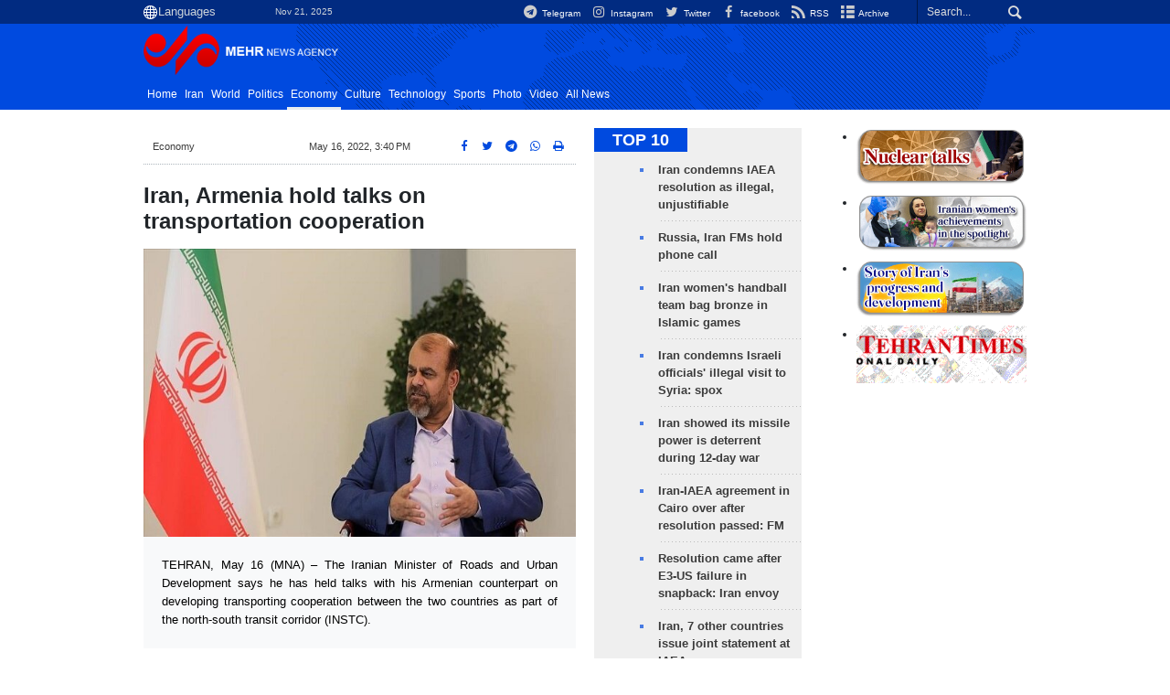

--- FILE ---
content_type: text/html;charset=UTF-8
request_url: https://en.mehrnews.com/news/186847/Iran-Armenia-hold-talks-on-transportation-cooperation
body_size: 14217
content:
<!DOCTYPE html>
<html lang="en" xmlns="http://www.w3.org/1999/xhtml"><head>
        <title>Iran, Armenia hold talks on transportation cooperation  - Mehr News Agency
        </title>
    <meta itemprop="inLanguage" content="en" />
    <meta itemprop="name" name="twitter:title" property="dc.title" content="Iran, Armenia hold talks on transportation cooperation" />
    <meta name="description" property="dc.description" content="TEHRAN, May 16 (MNA) – The Iranian Minister of Roads and Urban Development says he has held talks with his Armenian counterpart on developing transporting cooperation between the two countries as part of the north-south transit corridor (INSTC)." />
    <meta property="og:type" content="article" />
    <meta name="twitter:url" property="og:url" content="https://en.mehrnews.com/news/186847/Iran-Armenia-hold-talks-on-transportation-cooperation" />
    <meta property="article:modified_time" content="2022-05-16T10:53:49Z" />
    <meta property="article:section" content="Economy" />
    <meta name="keywords" property="article:tag" content="Rostam Ghasemi,Minister of Roads and Urban Development,Armenia,Railroad Transit,North-South Transport Corridor" />
    <meta name="twitter:creator" property="article:author" content="" />
    <meta property="nastooh:topic" content="economy" />
    <meta property="nastooh:subtopic" content="economy" />
    <meta property="nastooh:pageType" content="news" />
    <meta property="nastooh:newsType" content="news" />
    <meta property="nastooh:publishDate" content="2022-05-16" />
    <meta property="nastooh:commentCount" content="na" />
    <meta property="nastooh:keywordCount" content="5" />
    <meta property="nastooh:bodyWordCount" content="medium" />
    <meta property="nastooh:code" content="186847" />
    <meta property="nastooh:nid" content="5491503" />
    <meta property="og:title" itemprop="headline" content="Iran, Armenia hold talks on transportation cooperation" />
    <meta name="twitter:description" itemprop="description" property="og:description" content="TEHRAN, May 16 (MNA) – The Iranian Minister of Roads and Urban Development says he has held talks with his Armenian counterpart on developing transporting cooperation between the two countries as part of the north-south transit corridor (INSTC)." />
    <meta name="thumbnail" itemprop="thumbnailUrl" content="https://media.mehrnews.com/d/2022/03/22/1/4100636.jpg" />
    <meta name="twitter:image" itemprop="image" property="og:image" content="https://media.mehrnews.com/d/2022/03/22/4/4100636.jpg" />
    <meta itemprop="datePublished" property="article:published_time" content="2022-05-16T11:10:00Z" />
    <meta itemprop="dateModified" property="article:modified" content="2022-05-16T11:10:00Z" />
    <meta name="twitter:card" content="summary_large_image" />
    <meta name="genre" itemprop="genre" content="news" />
    <link rel="author" href="Mehr News Agency" />
    <link rel="canonical" href="https://en.mehrnews.com/news/186847/Iran-Armenia-hold-talks-on-transportation-cooperation" />
    <link property="og:site_name" href="Mehr News Agency" />
    <meta name="robots" content="max-image-preview:large" />
    <link rel="alternate" type="application/rss+xml" href="https://en.mehrnews.com/rss/tp/557" />
	<script data-schema="WebPage" type="application/ld+json">
    {"@context":"https://schema.org","@type":"NewsArticle","mainEntityOfPage":{"@type":"WebPage","@id":"https://en.mehrnews.com/news/186847/Iran-Armenia-hold-talks-on-transportation-cooperation","breadcrumb":"Economy"},"inLanguage":"en","genre":"news","name":"Iran, Armenia hold talks on transportation cooperation","headline":"Iran, Armenia hold talks on transportation cooperation ","datePublished":"2022-05-16T11:10:00Z","dateModified":"2022-05-16T10:53:49Z","author":{"@type":"Person","name":"Kamal Iranidoost"},"publisher":{"@type":"Organization","name":"Mehr News Agency","url":"https://en.mehrnews.com","logo":{"type":"ImageObject","width":"64","height":"64","url":"https://en.mehrnews.com/resources/theme/mehrnews/img/favicon.ico"}},"thumbnailUrl":["https://media.mehrnews.com/d/2022/03/22/1/4100636.jpg","https://media.mehrnews.com/d/2022/03/22/2/4100636.jpg","https://media.mehrnews.com/d/2022/03/22/3/4100636.jpg","https://media.mehrnews.com/d/2022/03/22/4/4100636.jpg"],"description":"TEHRAN, May 16 (MNA) – The Iranian Minister of Roads and Urban Development says he has held talks with his Armenian counterpart on developing transporting cooperation between the two countries as part of the north-south transit corridor (INSTC).","url":"https://en.mehrnews.com/news/186847/Iran-Armenia-hold-talks-on-transportation-cooperation","keywords":["Rostam Ghasemi","Minister of Roads and Urban Development","Armenia","Railroad Transit","North-South Transport Corridor"],"timeRequired":"PT1M5.2S","image":["https://media.mehrnews.com/d/2022/03/22/4/4100636.jpg","https://media.mehrnews.com/d/2022/03/22/3/4100636.jpg","https://media.mehrnews.com/d/2022/03/22/2/4100636.jpg"]}
    </script>
    <script type="application/ld+json">
    {"@context":"https://schema.org","@type":"BreadcrumbList","itemListElement":[{"@type":"ListItem","position":1,"name":"Mehr News Agency","item":"https://en.mehrnews.com"},{"@type":"ListItem","position":2,"name":"Economy","item":"https://en.mehrnews.com/service/economy"},{"@type":"ListItem","position":3,"name":"Iran, Armenia hold talks on transportation cooperation ","item":"https://en.mehrnews.com/news/186847/Iran-Armenia-hold-talks-on-transportation-cooperation"}]}
    </script>
    <meta charset="utf-8" />
    <meta http-equiv="X-UA-Compatible" content="IE=edge,chrome=1" />
    <meta http-equiv="Content-Language" content="en" />
    <meta name="viewport" content="width=device-width, initial-scale=1.0" /><meta name="google-site-verification" content="2fSnrTNqXkhCZmioof4e4LVrRlEpS7Wm3Bq1Kk31720" /><meta name="msvalidate.01" content="CE6454B7E800DF383F5334DF0BEEE12B" /><meta http-equiv="content-language" content="fa" /><meta http-equiv="refresh" content="180" />

<link rel="manifest" href="/manifest.json">

<!-- <script type="text/javascript"> (function(){ var now = new Date(); var version = now.getFullYear().toString() + "0" + now.getMonth() + "0" + now.getDate() + "0" + now.getHours(); var head = document.getElementsByTagName("head")[0]; var link = document.createElement("link"); link.rel = "stylesheet"; link.href = "https://app.najva.com/static/css/local-messaging.css" + "?v=" + version; head.appendChild(link); var script = document.createElement("script"); script.type = "text/javascript"; script.async = true; script.src = "https://app.najva.com/static/js/scripts/mehrnews723-website-7036-62d70f55-9f02-4eb9-8a81-78fd023283f1.js" + "?v=" + version; head.appendChild(script); })() </script> -->
    <link rel="shortcut icon" href="/resources/theme/mehrnews/img/favicon.ico" type="image/x-icon" />
    <link rel="search" type="application/opensearchdescription+xml" title="Mehr News Agency" href="https://en.mehrnews.com/opensearch.xhtml" />
    <meta property="og:site_name" content="Mehr News Agency" />
    <meta property="og:locale" content="en" />
    <meta name="generator" content="www.nastooh.ir" />
    <meta name="language" content="en" />
    <meta name="rating" content="General" />
    <meta name="copyright" content="All Content by Mehr News Agency is licensed under a Creative Commons Attribution 4.0 International License." />
    <meta name="expires" content="never" />
    <meta name="publisher" content="Mehr News Agency" />
    <meta name="dc.publisher" content="Mehr News Agency" />
    <meta name="date" content="2025-11-21 T 10:39:23 +0330" />
        <link href="/resources/theme/mehrnews/css/style.css?20251117-1" type="text/css" rel="stylesheet" />
		<script src="/resources/theme/global/js/vendor/jquery-3.6.1.min.js"></script>
        
        <script src="/resources/theme/global/js/vendor/modernizr-2.6.2.min.js"></script>
        <script src="/resources/theme/global/js/select2/4.0.5/select2.min.js"></script></head>
    <body class="     ltr    pt-news nt-news     ">
<div id="header-ad" class="d-xs-block d-sm-block d-md-none d-lg-none">
    <div class="container">
    </div>
</div>
<header id="header">
    <div id="masthead">
        <div class="container">
            <div class="row">
                <div class="col-12 col-xs-8 col-sm-4 col-md-4 col-lg-3">
                    
                    <select class="languages-menu">
                        
                        
                        <option value="" selected="">Languages</option>
                        <option value="fa">فارسی</option>
                        <option value="ar">العربية</option>
                        <option value="ur">اردو</option>
                        <option value="ku">کوردی</option>
                        <option value="tr">Türkçe</option>
                        <option value="en">English</option>
                    </select>
                    <div class="date">Nov 21, 2025</div>
                </div>
                <div class="col-12 col-xs-4 col-sm-8 col-md-8 col-lg-9">
                    <div class="search" id="header-search">
                        <div class="close d-md-none d-lg-none" data-toggle="toggle" data-target="#header-search">×</div>
                        <form method="get" action="/search" role="form">
                            <div class="input-group">
                                <input type="text" placeholder="Search..." value="" name="q" />
                                <button class="unstyled" type="submit"><i class="icon-search"></i></button>
                            </div>
                        </form>
                    </div>
                    <ul class="tools-menu">
                            <li><a href="https://t.me/mehrnews"><i class="icon-telegram"></i> Telegram</a></li>
                            <li><a href="https://www.instagram.com/en.mehrnews/"><i class="icon-instagram"></i> Instagram</a></li>
                            <li><a href="https://twitter.com/mehrnewscom"><i class="icon-twitter"></i> Twitter</a></li>
                            <li><a href="https://www.facebook.com/mehrnews.english"><i class="icon-facebook"></i> facebook</a></li>
                            <li><a href="/rss-help"><i class="icon-rss"></i> RSS</a></li>
                            <li><a href="/archive"><i class="icon-list"></i> Archive</a></li>
                        
                    </ul>
                </div>
            </div>
        </div>
    </div>
    <div class="container">
        <div class="row">
            <div class="col-6 col-lg-7 col-xl-8">
                    <a href="/" class="logo">Mehr News Agency</a>
            </div>
            <div class="col-6 col-lg-5 col-xl-4">
                <button type="button" data-toggle="toggle" data-target="#header-search" data-focus="#header-search input" class="d-md-none btn">
                    <i class="icon-search"></i>
                </button>
                <button type="button" data-toggle="come-in" data-target="#menu" class="d-lg-none btn" data-pt="news">
                    <i class="icon-menu"></i>
                </button>
            </div>
        </div>
    <nav id="menu">
        <ul>
                    <li class="">
                    <a href="/">Home</a>
                    <ul class="submenu">
                    </ul>
                </li>
                    <li class=" has-child">
                    <a href="/service/iran">Iran</a>
                    <ul class="submenu">
                            <li class="">
                                <a href="/service/iran/Iran">Iran</a>
                            </li>
                            <li class="">
                                <a href="/service/iran/Ethnic%20Groups">Ethnic Groups</a>
                            </li>
                            <li class="">
                                <a href="/service/iran/Nature">Nature</a>
                            </li>
                            <li class="">
                                <a href="/service/iran/Historical%20Sites">Historical Sites</a>
                            </li>
                            <li class="">
                                <a href="/service/iran/Souvenirs">Souvenirs</a>
                            </li>
                            <li class="">
                                <a href="/service/iran/Persian%20Cuisine">Persian Cuisine</a>
                            </li>
                    </ul>
                </li>
                    <li class=" has-child">
                    <a href="/service/World">World</a>
                    <ul class="submenu">
                            <li class="">
                                <a href="/archive?tp=561">All News</a>
                            </li>
                            <li class="">
                                <a href="/service/World/asiapacific">Asia-Pacific</a>
                            </li>
                            <li class="">
                                <a href="/service/World/eurasia">Eurasia</a>
                            </li>
                            <li class="">
                                <a href="/service/World/middleeast">Middle East</a>
                            </li>
                            <li class="">
                                <a href="/service/World/africa">Africa</a>
                            </li>
                            <li class="">
                                <a href="/service/World/europe">Europe</a>
                            </li>
                            <li class="">
                                <a href="/service/World/northamerica">North America</a>
                            </li>
                            <li class="">
                                <a href="/service/World/southamerica">South America</a>
                            </li>
                    </ul>
                </li>
                    <li class="">
                    <a href="/service/politics">Politics</a>
                    <ul class="submenu">
                    </ul>
                </li>
                    <li class=" active">
                    <a href="/service/economy">Economy</a>
                    <ul class="submenu">
                    </ul>
                </li>
                    <li class=" has-child">
                    <a href="/service/culture">Culture</a>
                    <ul class="submenu">
                            <li class="">
                                <a href="/service/culture/Culture">Culture</a>
                            </li>
                            <li class="">
                                <a href="/service/culture/Art">Art</a>
                            </li>
                            <li class="">
                                <a href="/service/culture/Prominent%20Figures">Prominent Figures</a>
                            </li>
                            <li class="">
                                <a href="/service/culture/Book%20Recommendation">Book Recommendation</a>
                            </li>
                    </ul>
                </li>
                    <li class="">
                    <a href="/service/technology">Technology</a>
                    <ul class="submenu">
                    </ul>
                </li>
                    <li class="">
                    <a href="/service/sports">Sports</a>
                    <ul class="submenu">
                    </ul>
                </li>
                    <li class="">
                    <a href="/service/photo">Photo</a>
                    <ul class="submenu">
                    </ul>
                </li>
                    <li class="">
                    <a href="/service/video">Video</a>
                    <ul class="submenu">
                    </ul>
                </li>
                    <li class="">
                    <a href="/archive">All News</a>
                    <ul class="submenu">
                    </ul>
                </li>
        </ul>
    </nav>
    </div>
</header>
    <main class="mainbody">
            <div class="container">
                <div class="row">
    <div class="col-12 col-lg-9 main-content">
        <div class="row">
            <div class="col-12 col-sm-8">
        <article id="item" class="box item full-img">
            <div class="print-header" style="display: none;">
                <div class="logo">
                    <img src="/resources/theme/mehrnews/img/logo_invert.png" alt="Mehr News Agency" />
                </div>
                <div class="meta">
                    <div class="barcode">
                        <img src="/barcode?text=https%3A%2F%2Fen.mehrnews.com%2Fnews%2F186847%2F&amp;c=170047bb00c6535cf661a96bd36ca46742198d8c9472af960e8fb5c2f9b442e7e611e1e9541417543c9303bb7f82584cde8c2c66171f0fdcb20b16327edbd755" alt="https://en.mehrnews.com/news/186847/" />
                        <ul>
                            <li class="url">https://en.mehrnews.com/news/186847/</li>
                            
                            <li class="date">May 16, 2022, 3:40 PM</li>
                            <li class="id">News ID <span>186847</span></li>
                            <li>
                                <ol class="breadcrumb">
                                    <li><a target="_blank" rel="index" href="/service/economy">Economy</a></li>
                                </ol>
                            </li>
                        </ul>
                    </div>
                </div>
            </div>
            <div class="item-header">
                    <div class="item-nav row">
                        <div class="col-6 col-sm-4">
                            <ol class="breadcrumb">
                                <li><a target="_blank" rel="index" href="/service/economy">Economy</a></li>
                            </ol>
                        </div>
                        <div class="col-6 col-sm-4 item-date">
                            <span>May 16, 2022, 3:40 PM</span>
                            
                        </div>
                        <div class="d-none d-sm-block col-4">
                            <ul class="header-sharing">
                                <li><a href="https://www.facebook.com/sharer.php?u=https%3A%2F%2Fen.mehrnews.com%2Fnews%2F186847%2F"><i class="icon-facebook"></i></a></li>
                                <li><a href="https://twitter.com/intent/tweet?url=https%3A%2F%2Fen.mehrnews.com%2Fnews%2F186847%2F"><i class="icon-twitter"></i></a></li>
                                <li><a href="tg://msg_url?url=https%3A%2F%2Fen.mehrnews.com%2Fnews%2F186847%2F"><i class="icon-telegram"></i></a></li>
                                <li class="wa"><a href="whatsapp://send?text=https%3A%2F%2Fen.mehrnews.com%2Fnews%2F186847%2F" target="_blank"><i class="icon-whatsapp"></i></a></li>
                                
                                <li class="">
                                    <a href="#" onclick="window.print(); return false;"><i class="icon-print"></i></a>
                                </li>
                            </ul>
                        </div>
                    </div>
                <div class="item-title">
                    
                    <h1 class="title">Iran, Armenia hold talks on transportation cooperation </h1>
                </div>
            </div><div class="item-summary">
                    <figure class="item-img">
                        <img src="https://media.mehrnews.com/d/2022/03/22/3/4100636.jpg" alt="Iran, Armenia hold talks on transportation cooperation " itemprop="image" class="" title="Iran, Armenia hold talks on transportation cooperation " width="100%" height="400" />
                    </figure>
                <p class="summary introtext" itemprop="description">TEHRAN, May 16 (MNA) – The Iranian Minister of Roads and Urban Development says he has held talks with his Armenian counterpart on developing transporting cooperation between the two countries as part of the north-south transit corridor (INSTC).</p></div>
            <div class="item-body">
                <div itemprop="articleBody" class="item-text"><html>
 <head></head>
 <body>
  <p>At the end of the talks between the Iranian Minister of Roads and Urban Development Rostam Ghasemi with the Ministry of Territorial Administration and Infrastructure of the Republic of Armenia, the Iranian&nbsp;minister stated that Iran and Armenia's geographical locations could be used as&nbsp;transit road route from east to west and north to south if there is serious cooperation between the two countries.</p> 
  <p>Ghasemi said that there is not a lot of&nbsp;transportation cooperation between Iran and Armenia in the current situation, but the construction of a new route between the two countries will be a step toward achieving high-level transportation cooperation.</p> 
  <p>He said that there are currently restrictions on the movement of Iranian trucks on the Armenian side of the border, adding, "We are trying to use Iranian companies to widen this route and standardize it."</p> 
  <p>The Iranian minister also said, "We can deliver the goods needed by Armenia from the port of [Iranian] Shahid Rajaei [in the south] to Julfa [on the Iranian side of the border with Armenian]&nbsp;by rail and from there to Armenia."</p> 
  <p>Ghasemi announced that the Armenian infrastructure minister will visit the Tehran-North freeway in Iran and the 6.5-kilometer bridge built on this route which connects and shortens the road between&nbsp;the Iranian capital with the northern provinces.</p> 
  <p>As regards linking the Iranian Chabahar port to the&nbsp;International&nbsp;North-South Transport Corridor&nbsp;(INSTC), the Iranian minister said, "The construction of the port itself has been physically completed and we have signed an agreement with the Indians regarding the transfer of equipment to the port and operationalizing it, but there are still some disputes between the Iranian Ports and Maritime Organization and the Indians that we are resolving."</p> 
  <p>Regarding the Chabahar-Zahedan railway project, Ghasemi said, "In recent years, the [Iranian] National Development Fund has provided resources for the construction of the Chabahar-Zahedan railway, but with this amount, the project will not be completed. We are looking to provide more budget for the Chabahar-Zahedan railway from other sources."</p> 
  <p>KI/5491431</p> 
 </body>
</html>
                </div><div class="item-code">
                    News ID <span>186847</span></div><div class="item-author">
                    <a href="/archive?jr=687">
                        <span class="avatar"><img src="https://media.mehrnews.com/d/2018/10/20/1/2932843.jpg" alt="" /></span>
                        <span class="name">Kamal Iranidoost</span>
                    </a></div>

            </div>
            <div class="item-footer row">
                <div class="col-12 col-sm-5">
                    <div class="item-sharing">
                        <ul>
                            <li class="fb"><a href="https://www.facebook.com/sharer.php?u=https%3A%2F%2Fen.mehrnews.com%2Fnews%2F186847%2F"><i class="icon-facebook"></i></a></li>
                            <li class="tw"><a href="https://twitter.com/intent/tweet?url=https%3A%2F%2Fen.mehrnews.com%2Fnews%2F186847%2F"><i class="icon-twitter"></i></a></li>
                            
                            <li class="tg"><a href="tg://msg_url?url=https%3A%2F%2Fen.mehrnews.com%2Fnews%2F186847%2F"><i class="icon-telegram"></i></a></li>
                            <li class="wa"><a href="whatsapp://send?text=https%3A%2F%2Fen.mehrnews.com%2Fnews%2F186847%2F" target="_blank"><i class="icon-whatsapp"></i></a></li>
                        </ul>
                    </div>
                </div>
                <div class="col-12 col-sm-4">
                    
                </div>
                <div class="col-12 col-sm-3">
                    <div class="short-link-container">
                        <div class="form-group">
                            <i class="icon-link"></i>
                            <input type="text" class="clean" value="en.mehrnews.com/news/186847/" readonly="readonly" />
                        </div>
                    </div>
                    <div class="col-12">
                        <div id="tooltip-link">
                            <p class="short-link-tooltip">کپی شد</p>
                        </div>
                    </div>
                </div>
            </div>
            <div class="item-boxes2">
            <section id="box552" class="box related-items list list-bullets list-bordered hidden-img _types" style="" data-conf="{&quot;id&quot;:552}">
                <header>
                    <h2 style=""><span>Related News</span>
                    </h2>
                </header>
                <div>
                    <ul>
                                <li class="news" data-conf="{}">
<div class="desc">
    <h3><a href="/news/186674/Iran-Armenia-emphasize-broadening-bilateral-ties" target="_blank" title="Older than a year">Iran, Armenia emphasize broadening bilateral ties</a>
        
    </h3>
</div>
                                </li>
                                <li class="news" data-conf="{}">
<div class="desc">
    <h3><a href="/news/186958/Iran-Azerbaijan-border-bridge-to-be-ready-in-6-months" target="_blank" title="Older than a year">Iran-Azerbaijan border bridge to be ready in 6 months  </a>
        
    </h3>
</div>
                                </li>
                                <li class="news" data-conf="{}">
<div class="desc">
    <h3><a href="/news/187064/Oman-to-join-Chabahar-Agreement-during-Iran-president-s-visit" target="_blank" title="Older than a year">Oman to join Chabahar Agreement during Iran president's visit</a>
        
    </h3>
</div>
                                </li>
                                <li class="news" data-conf="{}">
<div class="desc">
    <h3><a href="/news/187104/Iran-Kazakhstan-railway-heads-sign-contract-for-cooperation" target="_blank" title="Older than a year">Iran, Kazakhstan railway heads sign contract for cooperation </a>
        
    </h3>
</div>
                                </li>
                                <li class="news" data-conf="{}">
<div class="desc">
    <h3><a href="/news/187826/North-South-corridor-begins-op-with-1st-shipment" target="_blank" title="Older than a year">North-South corridor begins op. with 1st shipment </a>
        
    </h3>
</div>
                                </li>
                                <li class="news" data-conf="{}">
<div class="desc">
    <h3><a href="/news/188230/Boosting-Iran-Armenia-economic-coop-to-enhance-political-ties" target="_blank" title="Older than a year">Boosting Iran-Armenia economic coop to enhance political ties</a>
        
    </h3>
</div>
                                </li>
                                <li class="news" data-conf="{}">
<div class="desc">
    <h3><a href="/news/186715/Iran-Armenia-ink-MoU-to-broaden-coop-in-various-fields" target="_blank" title="Older than a year">Iran, Armenia ink MoU to broaden coop. in various fields </a>
        
    </h3>
</div>
                                </li>
                                <li class="news" data-conf="{}">
<div class="desc">
    <h3><a href="/news/187263/Armenia-eyes-on-concluding-agreement-between-Iran-EAEU" target="_blank" title="Older than a year">Armenia eyes on concluding agreement between Iran, EAEU </a>
        
    </h3>
</div>
                                </li>
                                <li class="news" data-conf="{}">
<div class="desc">
    <h3><a href="/news/186563/Iran-to-launch-its-first-cruise-ship-in-port-of-Bushehr" target="_blank" title="Older than a year">Iran to launch its first cruise ship in port of Bushehr</a>
        
    </h3>
</div>
                                </li>
                                <li class="news" data-conf="{}">
<div class="desc">
    <h3><a href="/news/189017/1st-train-from-Russia-en-route-to-India-crosses-Iran" target="_blank" title="Older than a year">1st train from Russia en route to India crosses Iran</a>
        
    </h3>
</div>
                                </li>
                                <li class="news" data-conf="{}">
<div class="desc">
    <h3><a href="/news/191053/Armenia-welcomes-Iran-plans-for-constructing-car-factory-TPO" target="_blank" title="Older than a year">Armenia welcomes Iran plans for constructing car factory: TPO</a>
        
    </h3>
</div>
                                </li>
                                <li class="news" data-conf="{}">
<div class="desc">
    <h3><a href="/news/188106/1st-Kazakhstan-Turkey-transit-train-arrives-in-Iran" target="_blank" title="Older than a year">1st Kazakhstan-Turkey transit train arrives in Iran</a>
        
    </h3>
</div>
                                </li>
                                <li class="news" data-conf="{}">
<div class="desc">
    <h3><a href="/news/186509/Iran-ready-to-use-local-currencies-in-trade-with-Indonesia" target="_blank" title="Older than a year">Iran ready to use local currencies in trade with Indonesia</a>
        
    </h3>
</div>
                                </li>
                                <li class="news" data-conf="{}">
<div class="desc">
    <h3><a href="/news/186497/Iran-urges-Indonesia-to-use-Chabahar-Port-for-exports" target="_blank" title="Older than a year">Iran urges Indonesia to use Chabahar Port for exports</a>
        
    </h3>
</div>
                                </li>
                    </ul>
                </div>
                
            </section>
            </div>
                <section class="box tags">
                    <header>
                        <h2>Tags</h2>
                    </header>
                    <div>
                        <ul>
                                    <li><a href="/tag/Rostam+Ghasemi" rel="tag">Rostam Ghasemi</a></li>
                                    <li><a href="/tag/Minister+of+Roads+and+Urban+Development" rel="tag">Minister of Roads and Urban Development</a></li>
                                    <li><a href="/tag/Armenia" rel="tag">Armenia</a></li>
                                    <li><a href="/tag/Railroad+Transit" rel="tag">Railroad Transit</a></li>
                                    <li><a href="/tag/North-South+Transport%C2%A0Corridor" rel="tag">North-South Transport Corridor</a></li>
                        </ul>
                    </div>
                </section>
            <div class="item-boxes">
            </div>
        </article>
        <section id="news-comment"></section>
        <section class="box header-outside comment-form">
            <header><h2>Your Comment</h2></header>
            <div>
                <form enctype="application/x-www-form-urlencoded" data-url="/rest/postcomment" role="form" data-toggle="validator" method="post" name="frmNewsComment" id="frmNewsComment" data-success="Comment sent." class="form-comment" data-error="Failed to send your comment." data-captcha-error="Security code is invalid.">
                     <div class="comment-info">
                        <div class="alert alert-info">You are replying to: <span></span>.
                            <button type="button" class="close">× <span>Cancel Reply</span></button>
                            <blockquote></blockquote>
                        </div>
                        <div class="comment-policies"><li><span></span></li>
                        </div>
                    </div> 
                    <input type="hidden" value="frmNewsComment" name="frmNewsComment" />
                    <input type="hidden" value="5491503" name="newsId" id="newsId" />
                    <input type="hidden" value="0" name="reply" />
                    <input type="hidden" value="" name="parentId" />
                    <fieldset>
                        <div class="form-group name-group">
                            <label for="userName">Name</label>
                            <input type="text" id="userName" name="userName" placeholder="Name" maxlength="50" class="form-control" data-minlength="3" data-required-msg="Fill your name." />
                        </div>
                        <div class="form-group email-group">
                            <label for="userEmail">Email</label>
                            <input type="email" placeholder="Email" class="form-control ltr" id="userEmail" name="userEmail" maxlength="80" />
                        </div>
                        <div class="form-group text-group">
                            <label for="body">Your Comment *</label>
                            <textarea maxlength="300" placeholder="Your Comment" data-required-msg="Fill your comment." class="form-control" required="true" id="body" name="body" rows="5"></textarea>
                        </div><div class="form-group captcha-group">
                            <div class="captcha">
                                <input id="captchaKey" name="captchaKey" value="5621278a2d15c3e315921f6d6e1ce28b8cbdfd59ce689ee90f0767b8578427df136b94a5ab4ec6ce6270efd276531753efe68054ddbc6b1605e9f8f6b46f922723be8ce00806b6577e3242cc4d5353521f6e23ea3947acd5d0cccc36b3623df2" type="hidden" />
                                <div class="captcha-image">
                                    <img id="captchaImg" src="/sncaptcha.jpg?key=5621278a2d15c3e315921f6d6e1ce28b8cbdfd59ce689ee90f0767b8578427df136b94a5ab4ec6ce6270efd276531753efe68054ddbc6b1605e9f8f6b46f922723be8ce00806b6577e3242cc4d5353521f6e23ea3947acd5d0cccc36b3623df2" alt="captcha" />
                                </div>
                                <label for="captchaText"><i class="req">*</i> Enter Security Code</label>
                                <div class="captcha-input">
                                    <input type="number" name="captchaText" id="captchaText" required="required" data-required-msg="Fill the correct answer" />
                                </div>
                            </div></div>
                        <div class="form-group submit-group">
                            <button class="btn btn-default" id="btnSave">Send</button>
                            <div class="msg"></div>
                        </div>
                    </fieldset>
                </form>
            </div>
        </section>
            </div>
            <div class="col-12 col-sm-4 sidebar">
            <section id="box116" class="box list headlines list-bullets list-bordered bg-graylight header-sm hidden-img title-only _types" style="" data-conf="{&quot;id&quot;:116}">
                <header>
                    <h2 style=""><a href="/archive/pl/116/TOP-10" target="_blank" title="Archive of TOP 10">TOP 10</a>
                    </h2>
                </header>
                <div>
                    <ul>
                                <li class="news" data-conf="{}">
                                        <figure><a target="_blank" rel="" href="/news/239016/Iran-condemns-IAEA-resolution-as-illegal-unjustifiable" title="">
                                                <img src="https://media.mehrnews.com/d/2024/10/15/1/5207520.jpg" alt="Iran condemns IAEA resolution as illegal, unjustifiable" loading="lazy" />
                                        </a></figure>
<div class="desc">
    <h3><a href="/news/239016/Iran-condemns-IAEA-resolution-as-illegal-unjustifiable" target="_blank">Iran condemns IAEA resolution as illegal, unjustifiable</a>
        
    </h3>
</div>
                                </li>
                                <li class="news" data-conf="{}">
                                        <figure><a target="_blank" rel="" href="/news/239012/Russia-Iran-FMs-hold-phone-call" title="">
                                                <img src="https://media.mehrnews.com/d/2025/11/17/1/5778361.jpg" alt="Russia, Iran FMs hold phone call" loading="lazy" />
                                        </a></figure>
<div class="desc">
    <h3><a href="/news/239012/Russia-Iran-FMs-hold-phone-call" target="_blank">Russia, Iran FMs hold phone call</a>
        
    </h3>
</div>
                                </li>
                                <li class="news" data-conf="{}">
                                        <figure><a target="_blank" rel="" href="/news/239008/Iran-women-s-handball-team-bag-bronze-in-Islamic-games" title="">
                                                <img src="https://media.mehrnews.com/d/2025/11/20/1/5784214.jpg" alt="Iran women's handball team bag bronze in Islamic games" loading="lazy" />
                                        </a></figure>
<div class="desc">
    <h3><a href="/news/239008/Iran-women-s-handball-team-bag-bronze-in-Islamic-games" target="_blank">Iran women's handball team bag bronze in Islamic games</a>
        
    </h3>
</div>
                                </li>
                                <li class="news" data-conf="{}">
                                        <figure><a target="_blank" rel="" href="/news/239004/Iran-condemns-Israeli-officials-illegal-visit-to-Syria-spox" title="">
                                                <img src="https://media.mehrnews.com/d/2025/08/25/1/5652832.jpg" alt="Iran condemns Israeli officials' illegal visit to Syria: spox" loading="lazy" />
                                        </a></figure>
<div class="desc">
    <h3><a href="/news/239004/Iran-condemns-Israeli-officials-illegal-visit-to-Syria-spox" target="_blank">Iran condemns Israeli officials' illegal visit to Syria: spox</a>
        
    </h3>
</div>
                                </li>
                                <li class="news" data-conf="{}">
                                        <figure><a target="_blank" rel="" href="/news/239003/Iran-showed-its-missile-power-is-deterrent-during-12-day-war" title="">
                                                <img src="https://media.mehrnews.com/d/2025/11/20/1/5784674.jpg" alt="Iran showed its missile power is deterrent during 12-day war" loading="lazy" />
                                        </a></figure>
<div class="desc">
    <h3><a href="/news/239003/Iran-showed-its-missile-power-is-deterrent-during-12-day-war" target="_blank">Iran showed its missile power is deterrent during 12-day war</a>
        
    </h3>
</div>
                                </li>
                                <li class="news" data-conf="{}">
                                        <figure><a target="_blank" rel="" href="/news/239002/Iran-IAEA-agreement-in-Cairo-over-after-resolution-passed-FM" title="">
                                                <img src="https://media.mehrnews.com/d/2025/09/10/1/5673761.jpg" alt="Iran-IAEA agreement in Cairo over after resolution passed: FM" loading="lazy" />
                                        </a></figure>
<div class="desc">
    <h3><a href="/news/239002/Iran-IAEA-agreement-in-Cairo-over-after-resolution-passed-FM" target="_blank">Iran-IAEA agreement in Cairo over after resolution passed: FM</a>
        
    </h3>
</div>
                                </li>
                                <li class="news" data-conf="{}">
                                        <figure><a target="_blank" rel="" href="/news/239000/Resolution-came-after-E3-US-failure-in-snapback-Iran-envoy" title="">
                                                <img src="https://media.mehrnews.com/d/2025/09/08/1/5671553.jpg" alt="Resolution came after E3-US failure in snapback: Iran envoy" loading="lazy" />
                                        </a></figure>
<div class="desc">
    <h3><a href="/news/239000/Resolution-came-after-E3-US-failure-in-snapback-Iran-envoy" target="_blank">Resolution came after E3-US failure in snapback: Iran envoy</a>
        
    </h3>
</div>
                                </li>
                                <li class="news" data-conf="{}">
                                        <figure><a target="_blank" rel="" href="/news/238999/Iran-7-other-countries-issue-joint-statement-at-IAEA" title="">
                                                <img src="https://media.mehrnews.com/d/2021/06/07/1/3790506.jpg" alt="Iran, 7 other countries issue joint statement at IAEA" loading="lazy" />
                                        </a></figure>
<div class="desc">
    <h3><a href="/news/238999/Iran-7-other-countries-issue-joint-statement-at-IAEA" target="_blank">Iran, 7 other countries issue joint statement at IAEA</a>
        
    </h3>
</div>
                                </li>
                                <li class="news" data-conf="{}">
                                        <figure><a target="_blank" rel="" href="/news/238987/Iran-strongly-condemns-Israel-s-aggression-in-S-Lebanon" title="">
                                                <img src="https://media.mehrnews.com/d/2025/04/15/1/5460814.jpg" alt="Iran strongly condemns Israel's aggression in S. Lebanon" loading="lazy" />
                                        </a></figure>
<div class="desc">
    <h3><a href="/news/238987/Iran-strongly-condemns-Israel-s-aggression-in-S-Lebanon" target="_blank">Iran strongly condemns Israel's aggression in S. Lebanon</a>
        
    </h3>
</div>
                                </li>
                                <li class="news" data-conf="{}">
                                        <figure><a target="_blank" rel="" href="/news/238984/Iran-responds-to-Canada-s-hostile-allegations-on-human-rights" title="">
                                                <img src="https://media.mehrnews.com/d/2025/11/20/1/5783780.jpg" alt="Iran responds to Canada's hostile allegations on human rights" loading="lazy" />
                                        </a></figure>
<div class="desc">
    <h3><a href="/news/238984/Iran-responds-to-Canada-s-hostile-allegations-on-human-rights" target="_blank">Iran responds to Canada's hostile allegations on human rights</a>
        
    </h3>
</div>
                                </li>
                    </ul>
                </div>
                
            </section>
            <section id="box132" class="box list list-thumbs thumbs-sm list-bordered title-only" style="" data-conf="{&quot;id&quot;:132}">
                <header>
                    <h2 style=""><a href="/archive?tp=584&amp;ty=9" target="_blank" title="Archive of Interview">Interview</a>
                    </h2>
                </header>
                <div>
                    <ul>
                                <li class="talk" data-conf="{}">
                                        <figure><a target="_blank" rel="" href="/news/238981/Iran-Russia-friendly-brotherly-neighbors-in-region" title="">
                                                <img src="https://media.mehrnews.com/d/2025/11/18/1/5780447.jpg" alt="Iran, Russia friendly, brotherly neighbors in region" loading="lazy" />
                                        </a></figure>
<div class="desc">
    <h3><a href="/news/238981/Iran-Russia-friendly-brotherly-neighbors-in-region" target="_blank">Iran, Russia friendly, brotherly neighbors in region</a>
        
    </h3>
</div>
                                </li>
                                <li class="talk" data-conf="{}">
                                        <figure><a target="_blank" rel="" href="/news/238953/Iran-Malaysia-have-favorable-cooperation-in-culture-field" title="">
                                                <img src="https://media.mehrnews.com/d/2025/11/18/1/5780804.jpg" alt="Iran, Malaysia have favorable cooperation in culture field" loading="lazy" />
                                        </a></figure>
<div class="desc">
    <h3><a href="/news/238953/Iran-Malaysia-have-favorable-cooperation-in-culture-field" target="_blank">Iran, Malaysia have favorable cooperation in culture field</a>
        
    </h3>
</div>
                                </li>
                                <li class="talk" data-conf="{}">
                                        <figure><a target="_blank" rel="" href="/news/238869/Israel-not-dare-to-wage-war-as-Iran-missile-power-stands-high" title="">
                                                <img src="https://media.mehrnews.com/d/2025/11/10/1/5766625.jpg" alt="Israel not dare to wage war as Iran missile power stands high" loading="lazy" />
                                        </a></figure>
<div class="desc">
    <h3><a href="/news/238869/Israel-not-dare-to-wage-war-as-Iran-missile-power-stands-high" target="_blank">Israel not dare to wage war as Iran missile power stands high</a>
        
    </h3>
</div>
                                </li>
                                <li class="talk" data-conf="{}">
                                        <figure><a target="_blank" rel="" href="/news/238840/Iran-Venezuela-friendship-solidarity-remain-resilient-Envoy" title="">
                                                <img src="https://media.mehrnews.com/d/2025/11/16/1/5776420.jpg" alt="Iran-Venezuela friendship, solidarity remain resilient: Envoy" loading="lazy" />
                                        </a></figure>
<div class="desc">
    <h3><a href="/news/238840/Iran-Venezuela-friendship-solidarity-remain-resilient-Envoy" target="_blank">Iran-Venezuela friendship, solidarity remain resilient: Envoy</a>
        
    </h3>
</div>
                                </li>
                    </ul>
                </div>
                
            </section>
            <section id="box137" class="box list list-thumbs thumbs-sm list-bordered title-only" style="" data-conf="{&quot;id&quot;:137}">
                <header>
                    <h2 style=""><a href="/archive?tp=585&amp;ty=10" target="_blank" title="Archive of Op-Ed">Op-Ed</a>
                    </h2>
                </header>
                <div>
                    <ul>
                                <li class="article" data-conf="{}">
                                        <figure><a target="_blank" rel="" href="/news/238979/Secret-behind-UNSC-Gaza-resolution-controversy" title="">
                                                <img src="https://media.mehrnews.com/d/2025/06/13/1/5550511.jpg" alt="Secret behind UNSC Gaza resolution controversy" loading="lazy" />
                                        </a></figure>
<div class="desc">
    <h3><a href="/news/238979/Secret-behind-UNSC-Gaza-resolution-controversy" target="_blank">Secret behind UNSC Gaza resolution controversy</a>
        
    </h3>
</div>
                                </li>
                                <li class="article" data-conf="{}">
                                        <figure><a target="_blank" rel="" href="/news/238868/Europe-on-path-to-discrediting-the-IAEA" title="">
                                                <img src="https://media.mehrnews.com/d/2025/11/15/1/5775447.jpg" alt="Europe on path to discrediting the IAEA " loading="lazy" />
                                        </a></figure>
<div class="desc">
    <h3><a href="/news/238868/Europe-on-path-to-discrediting-the-IAEA" target="_blank">Europe on path to discrediting the IAEA </a>
        
    </h3>
</div>
                                </li>
                                <li class="article" data-conf="{}">
                                        <figure><a target="_blank" rel="" href="/news/238759/Peace-Prize-nominee-on-the-path-to-war" title="">
                                                <img src="https://media.mehrnews.com/d/2025/11/14/1/5773780.jpg" alt="Peace Prize nominee on the path to war" loading="lazy" />
                                        </a></figure>
<div class="desc">
    <h3><a href="/news/238759/Peace-Prize-nominee-on-the-path-to-war" target="_blank">Peace Prize nominee on the path to war</a>
        
    </h3>
</div>
                                </li>
                                <li class="article" data-conf="{}">
                                        <figure><a target="_blank" rel="" href="/news/238668/Iran-s-national-power-under-Ayatollah-Khamenei-s-leadership" title="">
                                                <img src="https://media.mehrnews.com/d/2025/07/16/1/5602320.jpg" alt="Iran's national power under Ayatollah Khamenei's leadership" loading="lazy" />
                                        </a></figure>
<div class="desc">
    <h3><a href="/news/238668/Iran-s-national-power-under-Ayatollah-Khamenei-s-leadership" target="_blank">Iran's national power under Ayatollah Khamenei's leadership</a>
        
    </h3>
</div>
                                </li>
                                <li class="article" data-conf="{}">
                                        <figure><a target="_blank" rel="" href="/news/238618/We-and-the-West-conference-Start-of-an-intellectual-movement" title="">
                                                <img src="https://media.mehrnews.com/d/2025/11/10/1/5767065.jpg" alt="We and the West conference: Start of an intellectual movement" loading="lazy" />
                                        </a></figure>
<div class="desc">
    <h3><a href="/news/238618/We-and-the-West-conference-Start-of-an-intellectual-movement" target="_blank">We and the West conference: Start of an intellectual movement</a>
        
    </h3>
</div>
                                </li>
                    </ul>
                </div>
                
            </section>
            <section id="box133" class="box list list-thumbs thumbs-sm list-bordered title-only" style="" data-conf="{&quot;id&quot;:133}">
                <header>
                    <h2 style=""><a href="/archive?ty=7" target="_blank" title="Archive of Report">Report</a>
                    </h2>
                </header>
                <div>
                    <ul>
                                <li class="report" data-conf="{}">
                                        <figure><a target="_blank" rel="" href="/news/239001/A-review-of-General-Soleimani-s-role-in-eliminating-ISIL" title="">
                                                <img src="https://media.mehrnews.com/d/2025/11/20/1/5784626.jpg" alt="A review of General Soleimani's role in eliminating ISIL" loading="lazy" />
                                        </a></figure>
<div class="desc">
    <h3><a href="/news/239001/A-review-of-General-Soleimani-s-role-in-eliminating-ISIL" target="_blank">A review of General Soleimani's role in eliminating ISIL</a>
        
    </h3>
</div>
                                </li>
                                <li class="report" data-conf="{}">
                                        <figure><a target="_blank" rel="" href="/news/238937/Women-craft-and-charity-Inside-Tehran-s-diplomatic-bazaar" title="">
                                                <img src="https://media.mehrnews.com/d/2025/11/18/1/5780819.jpg" alt="Women, craft, and charity: Inside Tehran’s diplomatic bazaar" loading="lazy" />
                                        </a></figure>
<div class="desc">
    <h3><a href="/news/238937/Women-craft-and-charity-Inside-Tehran-s-diplomatic-bazaar" target="_blank">Women, craft, and charity: Inside Tehran’s diplomatic bazaar</a>
        
    </h3>
</div>
                                </li>
                                <li class="report" data-conf="{}">
                                        <figure><a target="_blank" rel="" href="/news/238871/From-missiles-to-Intl-conference-How-Iran-defends-itself" title="">
                                                <img src="https://media.mehrnews.com/d/2025/11/17/1/5778291.jpg" alt="From missiles to Intl. conference: How Iran defends itself" loading="lazy" />
                                        </a></figure>
<div class="desc">
    <h3><a href="/news/238871/From-missiles-to-Intl-conference-How-Iran-defends-itself" target="_blank">From missiles to Intl. conference: How Iran defends itself</a>
        
    </h3>
</div>
                                </li>
                                <li class="report" data-conf="{}">
                                        <figure><a target="_blank" rel="" href="/news/238761/Isfahan-s-enduring-day-of-valor" title="">
                                                <img src="https://media.mehrnews.com/d/2025/11/15/1/5774480.jpg" alt="Isfahan’s enduring day of valor" loading="lazy" />
                                        </a></figure>
<div class="desc">
    <h3><a href="/news/238761/Isfahan-s-enduring-day-of-valor" target="_blank">Isfahan’s enduring day of valor</a>
        
    </h3>
</div>
                                </li>
                    </ul>
                </div>
                
            </section>
            <section id="box118" class="box list list-bullets list-bordered hidden-img _types" style="" data-conf="{&quot;id&quot;:118}">
                <header>
                    <h2 style=""><a href="/archive" target="_blank" title="Archive of Latest News">Latest News</a>
                    </h2>
                </header>
                <div>
                    <ul>
                                <li class="news" data-conf="{}">
<div class="desc">
    <h3><a href="/news/239017/Boiler-blast-at-Pakistan-s-factory-claims-6-lives" target="_blank">Boiler blast at Pakistan's factory claims 6 lives</a>
        
    </h3>
        <time><a href="/news/239017/Boiler-blast-at-Pakistan-s-factory-claims-6-lives">2025-11-21 10:28</a>
        </time>
</div>
                                </li>
                                <li class="news" data-conf="{}">
<div class="desc">
    <h3><a href="/news/239019/Magnitude-5-7-quake-shakes-Bangladesh" target="_blank">Magnitude 5.7 quake shakes Bangladesh</a>
        
    </h3>
        <time><a href="/news/239019/Magnitude-5-7-quake-shakes-Bangladesh">2025-11-21 10:27</a>
        </time>
</div>
                                </li>
                                <li class="video" data-conf="{}">
<div class="desc">
    <h3><a href="/news/239018/VIDEO-Ilyushin-firefighting-aircraft-over-Chalus-forests" target="_blank">VIDEO:  Ilyushin firefighting aircraft over Chalus forests</a>
        
    </h3>
        <time><a href="/news/239018/VIDEO-Ilyushin-firefighting-aircraft-over-Chalus-forests">2025-11-21 10:24</a>
        </time>
</div>
                                </li>
                                <li class="report" data-conf="{}">
<div class="desc">
    <h3><a href="/news/239001/A-review-of-General-Soleimani-s-role-in-eliminating-ISIL" target="_blank">A review of General Soleimani's role in eliminating ISIL</a>
        
    </h3>
        <time><a href="/news/239001/A-review-of-General-Soleimani-s-role-in-eliminating-ISIL">2025-11-21 09:53</a>
        </time>
</div>
                                </li>
                                <li class="news" data-conf="{}">
<div class="desc">
    <h3><a href="/news/239016/Iran-condemns-IAEA-resolution-as-illegal-unjustifiable" target="_blank">Iran condemns IAEA resolution as illegal, unjustifiable</a>
        
    </h3>
        <time><a href="/news/239016/Iran-condemns-IAEA-resolution-as-illegal-unjustifiable">2025-11-21 09:44</a>
        </time>
</div>
                                </li>
                                <li class="news" data-conf="{}">
<div class="desc">
    <h3><a href="/news/239015/Iran-more-prepared-than-ever-to-ward-off-Israeli-attack-FM" target="_blank">Iran more prepared than ever to ward off Israeli attack: FM</a>
        
    </h3>
        <time><a href="/news/239015/Iran-more-prepared-than-ever-to-ward-off-Israeli-attack-FM">2025-11-21 09:33</a>
        </time>
</div>
                                </li>
                                <li class="news" data-conf="{}">
<div class="desc">
    <h3><a href="/news/239014/Palestinian-kids-deserve-protection-like-kids-everywhere" target="_blank">Palestinian kids deserve protection ‘like kids everywhere'</a>
        
    </h3>
        <time><a href="/news/239014/Palestinian-kids-deserve-protection-like-kids-everywhere">2025-11-20 23:49</a>
        </time>
</div>
                                </li>
                                <li class="news" data-conf="{}">
<div class="desc">
    <h3><a href="/news/239013/Israel-attacks-Gaza-despite-ceasefire-killing-30-Palestinians" target="_blank">Israel attacks Gaza despite ceasefire killing 30 Palestinians</a>
        
    </h3>
        <time><a href="/news/239013/Israel-attacks-Gaza-despite-ceasefire-killing-30-Palestinians">2025-11-20 23:25</a>
        </time>
</div>
                                </li>
                                <li class="news" data-conf="{}">
<div class="desc">
    <h3><a href="/news/239012/Russia-Iran-FMs-hold-phone-call" target="_blank">Russia, Iran FMs hold phone call</a>
        
    </h3>
        <time><a href="/news/239012/Russia-Iran-FMs-hold-phone-call">2025-11-20 22:14</a>
        </time>
</div>
                                </li>
                                <li class="news" data-conf="{}">
<div class="desc">
    <h3><a href="/news/239011/Iran-moves-up-one-spot-to-20th-in-latest-FIFA-Ranking" target="_blank">Iran moves up one spot to 20th in latest FIFA Ranking</a>
        
    </h3>
        <time><a href="/news/239011/Iran-moves-up-one-spot-to-20th-in-latest-FIFA-Ranking">2025-11-20 21:50</a>
        </time>
</div>
                                </li>
                                <li class="news" data-conf="{}">
<div class="desc">
    <h3><a href="/news/239010/Bam-Khatoon-win-Nasaf-at-AFC-Women-s-Champions-League-2025-26" target="_blank">Bam Khatoon win Nasaf at AFC Women’s Champions League 2025/26</a>
        
    </h3>
        <time><a href="/news/239010/Bam-Khatoon-win-Nasaf-at-AFC-Women-s-Champions-League-2025-26">2025-11-20 21:34</a>
        </time>
</div>
                                </li>
                                <li class="news" data-conf="{}">
<div class="desc">
    <h3><a href="/news/239009/Iran-s-freestyle-wrestler-Amouzad-wins-gold-at-ISG-in-Riyadh" target="_blank">Iran's freestyle wrestler Amouzad wins gold at ISG in Riyadh</a>
        
    </h3>
        <time><a href="/news/239009/Iran-s-freestyle-wrestler-Amouzad-wins-gold-at-ISG-in-Riyadh">2025-11-20 20:48</a>
        </time>
</div>
                                </li>
                                <li class="news" data-conf="{}">
<div class="desc">
    <h3><a href="/news/239008/Iran-women-s-handball-team-bag-bronze-in-Islamic-games" target="_blank">Iran women's handball team bag bronze in Islamic games</a>
        
    </h3>
        <time><a href="/news/239008/Iran-women-s-handball-team-bag-bronze-in-Islamic-games">2025-11-20 20:07</a>
        </time>
</div>
                                </li>
                                <li class="news" data-conf="{}">
<div class="desc">
    <h3><a href="/news/239006/Iran-sees-upward-trend-in-foreign-tourism-culture-min" target="_blank">Iran sees upward trend in foreign tourism: culture min.</a>
        
    </h3>
        <time><a href="/news/239006/Iran-sees-upward-trend-in-foreign-tourism-culture-min">2025-11-20 19:12</a>
        </time>
</div>
                                </li>
                                <li class="news" data-conf="{}">
<div class="desc">
    <h3><a href="/news/239007/2-IRGC-servicemen-martyred-in-Tehran-s-military-training-camp" target="_blank">2 IRGC servicemen martyred in Tehran’s military training camp</a>
        
    </h3>
        <time><a href="/news/239007/2-IRGC-servicemen-martyred-in-Tehran-s-military-training-camp">2025-11-20 19:10</a>
        </time>
</div>
                                </li>
                                <li class="news" data-conf="{}">
<div class="desc">
    <h3><a href="/news/239005/Iran-stresses-permanent-end-to-Israeli-aggression-on-Gaza" target="_blank">Iran stresses permanent end to Israeli aggression on Gaza</a>
        
    </h3>
        <time><a href="/news/239005/Iran-stresses-permanent-end-to-Israeli-aggression-on-Gaza">2025-11-20 18:45</a>
        </time>
</div>
                                </li>
                                <li class="news" data-conf="{}">
<div class="desc">
    <h3><a href="/news/239004/Iran-condemns-Israeli-officials-illegal-visit-to-Syria-spox" target="_blank">Iran condemns Israeli officials' illegal visit to Syria: spox</a>
        
    </h3>
        <time><a href="/news/239004/Iran-condemns-Israeli-officials-illegal-visit-to-Syria-spox">2025-11-20 17:34</a>
        </time>
</div>
                                </li>
                                <li class="news" data-conf="{}">
<div class="desc">
    <h3><a href="/news/239003/Iran-showed-its-missile-power-is-deterrent-during-12-day-war" target="_blank">Iran showed its missile power is deterrent during 12-day war</a>
        
    </h3>
        <time><a href="/news/239003/Iran-showed-its-missile-power-is-deterrent-during-12-day-war">2025-11-20 17:06</a>
        </time>
</div>
                                </li>
                    </ul>
                </div>
                
            </section>
            </div>

        </div>
    </div>
    <aside id="ads-container" class="col-lg-3 col-md-6">
            <section id="box136" class="box ads" data-conf="{}">
                <div style="">
                    <ul>
                            <li data-conf="{}" id="ad136_3533" class="">
                                    <figure><a href="/redirect/ads/3533" rel="nofollow" target="_blank">
                                                <img src="https://media.mehrnews.com/d/2025/08/20/0/5645508.gif?ts=1755686011777" alt="Nuclear Talks" loading="lazy" title="" /></a></figure>
                                
                            </li>
                            <li data-conf="{}" id="ad136_3491" class="">
                                    <figure><a href="/redirect/ads/3491" rel="nofollow" target="_blank">
                                                <img src="https://media.mehrnews.com/d/2025/02/03/0/5360984.gif?ts=1738586059870" alt=" Iranian Women's Achievements in the Spotlight" loading="lazy" title="" /></a></figure>
                                
                            </li>
                            <li data-conf="{}" id="ad136_3488" class="">
                                    <figure><a href="/redirect/ads/3488" rel="nofollow" target="_blank">
                                                <img src="https://media.mehrnews.com/d/2025/02/03/0/5360974.gif?ts=1738585623162" alt="Story of Iran's Progress &amp; Development" loading="lazy" title="" /></a></figure>
                                
                            </li>
                            <li data-conf="{}" id="ad136_2673" class="">
                                    <figure><a href="/redirect/ads/2673" rel="nofollow" target="_blank">
                                                <img src="https://media.mehrnews.com/d/2020/04/12/0/3424485.gif" alt="تهران تایمز" loading="lazy" title="" /></a></figure>
                                
                            </li>
                    </ul>
                </div>
            </section>
    </aside>
                </div>
            </div>
        
    </main>
    <footer id="footer">
        <div class="container">
            <div id="footer-items" class="row justify-content-between">
                <div class="col-12 col-sm-7">
                    
                </div>
                <div class="col-12 col-sm-6">
                    <div class="search">
                        <form role="form" action="/search" method="get">
                            <div class="input-group">
                                <input type="text" name="q" value="" placeholder="Search..." />
                                <button type="submit"><i class="icon-search"></i></button>
                            </div>
                        </form>
                    </div>
                </div>
                <div class="col-12 col-sm-6">
                    <div class="footer-icons">
                        <ul>
                                    <li>
                                        <a title="Telegram" target="_blank" href="https://t.me/mehrnews"><i class="icon-telegram"></i>
                                        </a>
                                    </li>
                                    <li>
                                        <a title="Instagram" target="_blank" href="https://www.instagram.com/en.mehrnews/"><i class="icon-instagram"></i>
                                        </a>
                                    </li>
                                    <li>
                                        <a title="Twitter" target="_blank" href="https://twitter.com/mehrnewscom"><i class="icon-twitter"></i>
                                        </a>
                                    </li>
                                    <li>
                                        <a title="facebook" target="_blank" href="https://www.facebook.com/mehrnews.english"><i class="icon-facebook"></i>
                                        </a>
                                    </li>
                                    <li>
                                        <a title="RSS" target="_blank" href="/rss-help"><i class="icon-rss"></i>
                                        </a>
                                    </li>
                                    <li>
                                        <a title="Archive" target="_blank" href="/archive"><i class="icon-list"></i>
                                        </a>
                                    </li>
                        </ul>

                        
                        <div class="clearfix"></div>
                    </div>
                </div>
            </div>
            <div class="responsive-tools row">
                <div class="col-12">
                    <div class="toggle-versions">
                        <a id="desktop-version" href="#" class="btn btn-info d-inline-block d-md-none">Desktop version</a>
                        <a id="mobile-version" href="#" class="btn btn-info d-none d-md-inline-block">Mobile version</a>
                    </div>
                </div>
            </div>
        </div>
        <div id="copyright">
            <div class="container">
                <div class="row">
                    <div class="col-12 col-lg-6">
                        <div id="footer-logo">
                            <a href="/">
                                <img src="/resources/theme/mehrnews/img/footer-logo.png" alt="" />
                            </a>
                        </div>
                    </div>
                    <div class="col-12 col-lg-6">
                        <div id="footer-menu">
                            <ul>
                                        <li><a target="_blank" href="/news/159449">about us</a></li>
                                        <li><a target="_blank" href="/news/107022">contact us</a></li>
                                
                            </ul>
                        </div>
                        
                        <p class="copyright-text">© 2017 Mehr News Agency. All rights reserved</p>
                    </div>
                </div>
                <div id="mastfoot">
                    <div class="poweredby">
                        <div class="wright">تمام حقوق برای خبرگزاری مهر محفوظ است.</div>
                        <a title="Nastooh Saba Newsroom" target="_blank" href="http://www.nastooh.ir">
                            <img src="/resources/theme/mehrnews/img/nastooh-logo.png" width="36" height="18" alt="Nastooh Saba Newsroom" />
                        </a>
                        <a class="pixel" title="Pixel Studio" target="_blank" href="http://www.pixelstudio.ir">
                            <img src="/resources/theme/mehrnews/img/pixelstudio-logo.png" width="18" height="18" alt="Pixel Studio" />
                        </a>
                    </div>
                    <div class="url-holder"></div>
                </div>
            </div>
        </div>
    </footer>
    <script src="/resources/theme/global/js/vendor/owl.carousel/2.3.1-modified/owl.carousel.js"></script>
    
    <script src="/resources/theme/global/js/global-2.1.min.js?_=20241229"></script>
    <script src="/resources/theme/mehrnews/js/main.min.js?_=20251015-1"></script><!-- Google tag (gtag.js) -->
<script async src="https://www.googletagmanager.com/gtag/js?id=G-5Q1HBWB4QM"></script>
<script>
  window.dataLayer = window.dataLayer || [];
  function gtag(){dataLayer.push(arguments);}
  gtag('js', new Date());

  gtag('config', 'G-5Q1HBWB4QM');
</script>
    </body>
</html>